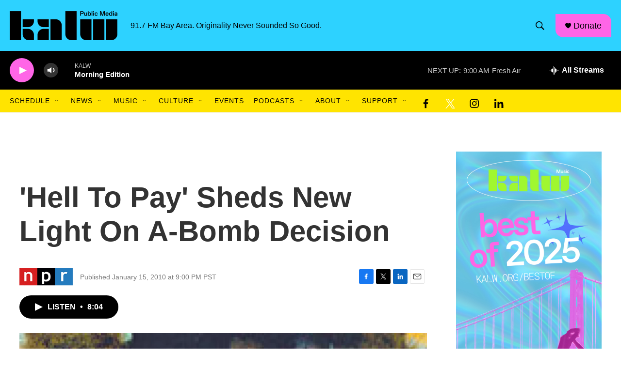

--- FILE ---
content_type: text/html; charset=utf-8
request_url: https://www.google.com/recaptcha/api2/aframe
body_size: 268
content:
<!DOCTYPE HTML><html><head><meta http-equiv="content-type" content="text/html; charset=UTF-8"></head><body><script nonce="5c3UzFv4VaZEKrH5HzDHMg">/** Anti-fraud and anti-abuse applications only. See google.com/recaptcha */ try{var clients={'sodar':'https://pagead2.googlesyndication.com/pagead/sodar?'};window.addEventListener("message",function(a){try{if(a.source===window.parent){var b=JSON.parse(a.data);var c=clients[b['id']];if(c){var d=document.createElement('img');d.src=c+b['params']+'&rc='+(localStorage.getItem("rc::a")?sessionStorage.getItem("rc::b"):"");window.document.body.appendChild(d);sessionStorage.setItem("rc::e",parseInt(sessionStorage.getItem("rc::e")||0)+1);localStorage.setItem("rc::h",'1770047298095');}}}catch(b){}});window.parent.postMessage("_grecaptcha_ready", "*");}catch(b){}</script></body></html>